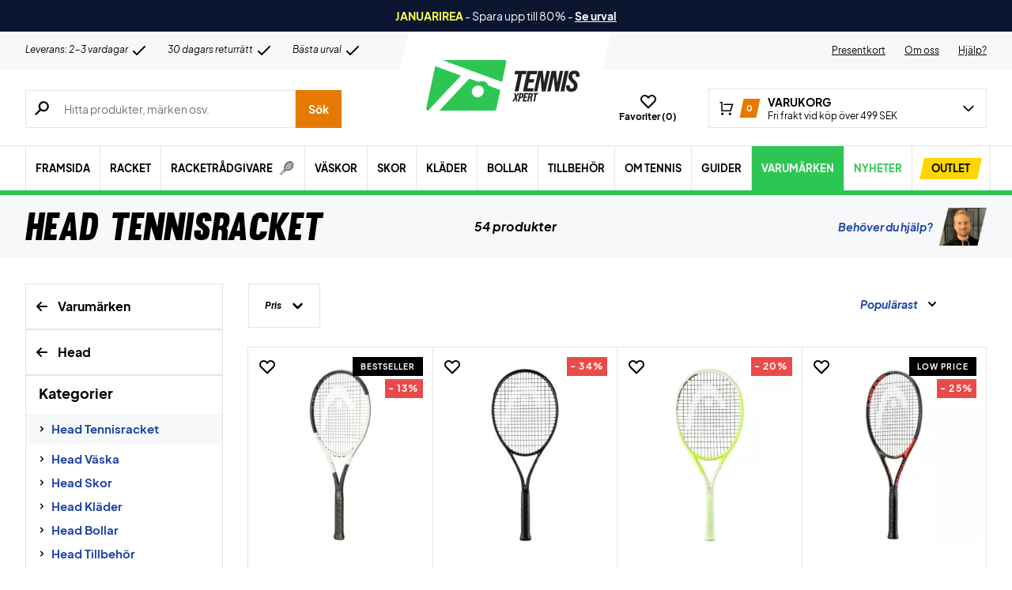

--- FILE ---
content_type: text/html; charset=UTF-8
request_url: https://www.tennisxpert.se/wp-admin/admin-ajax.php
body_size: -356
content:
{"wcStoreNonce":"6a4b694936"}